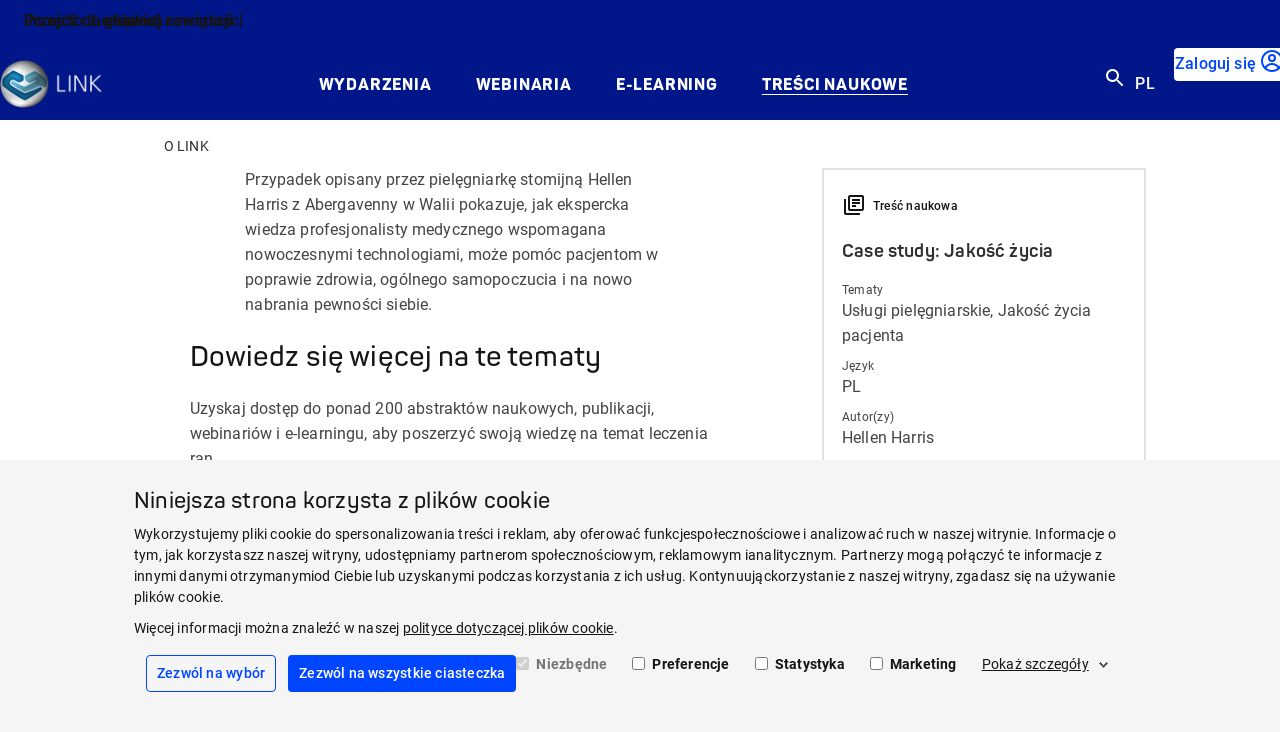

--- FILE ---
content_type: text/html; charset=utf-8
request_url: https://www.linkforwoundhealing.info/pl-pl/scientific-content/l/pl/2023/harris-case-study-jakosc-zycia
body_size: 15496
content:
<!doctype html>
<html lang="pl-PL" dir="ltr" class="no-js">
<head>
<meta name="VIcurrentDateTime" content="639044811808152552" />
<meta name="VirtualFolder" content="/" />
<script type="text/javascript" src="/layouts/system/VisitorIdentification.js"></script>
<meta charset="utf-8">
<meta http-equiv="X-UA-Compatible" content="IE=edge">
<meta name="viewport" content="width=device-width, initial-scale=1">
<meta name="msapplication-TileColor" content="#001689">
<meta name="msapplication-TileImage" content="/assets/oneweb/img/bed7cd162892fd10c65c08027c7be862-link-windows-tile-icon.png">
<link rel="apple-touch-icon" href="/assets/oneweb/img/f3fccace7ce66f1d7be056b60711e048-link-apple-touch-icon.png">
<link rel="shortcut icon" href="/assets/oneweb/img/51d547251d41b1204c8aee0d0135f268-link-favicon.ico">
<link rel="preload" href="/assets/oneweb/fonts/Roboto-Regular.woff2" as="font" type="font/woff2" crossorigin />
<link rel="preload" href="/assets/oneweb/fonts/PantonW05-SemiBold.woff2" as="font" type="font/woff2" crossorigin />
<link rel="stylesheet" href="/assets/oneweb/css/ccd6e13d85682e4a1b8373866bb9adc1-paha-oneweb-link.css" />
<link rel="stylesheet" href="/assets/country/css/7c1c1d3d144b065422ee19e719e9ca61-paha-link.css" />
<script src="/assets/country/js/libs/18212205f0afd4c0507e6e7b6d3904e3-modernizr.min.js"></script>
<script src="/assets/oneweb/js/7bd13923af85d85e3935f393d049f3b3-importmap.js"></script>
<link rel="canonical" href="https://www.linkforwoundhealing.info/pl-pl/scientific-content/2023/harris-case-study-jakosc-zycia" />
<title>Case study: Jakość życia</title>
<meta name="description" content="Przypadek opisany przez pielęgniarkę stomijną Hellen Harris z Abergavenny w Walii" />
<meta property="og:title" content="Case study: Jakość życia" />
<meta property="og:description" content="Przypadek opisany przez pielęgniarkę stomijną Hellen Harris z Abergavenny w Walii" />
<meta property="og:locale" content="pl_PL" />
<meta property="og:image" content="https://www.linkforwoundhealing.info/pl-pl/-/media/cleanup/linkhub/poland/harris.jpg?rev=2d9f1a9957d444aa82b230214d1577c6&amp;sc_lang=pl-pl&amp;hash=EFC37C921431951049AD640103295109" />
<meta property="og:image:width" content="1200" />
<meta property="og:image:height" content="900" />
<meta property="og:url" content="https://www.linkforwoundhealing.info/pl-pl/scientific-content/2023/harris-case-study-jakosc-zycia" />
<meta property="twitter:title" content="Case study: Jakość życia" />
<meta property="twitter:description" content="Przypadek opisany przez pielęgniarkę stomijną Hellen Harris z Abergavenny w Walii" />
<meta property="twitter:image" content="https://www.linkforwoundhealing.info/pl-pl/-/media/cleanup/linkhub/poland/harris.jpg?rev=2d9f1a9957d444aa82b230214d1577c6&amp;sc_lang=pl-pl&amp;hash=EFC37C921431951049AD640103295109" />
<script>
dataLayer = [];
</script>
<script>
window.addEventListener('CookiebotOnAccept', () => {
if (!Cookiebot.consent.preferences && !Cookiebot.consent.statistics && !Cookiebot.consent.marketing)
return;
var scriptTags = document.querySelectorAll('script[type="text/plain"][data-anycookieconsent]:not([data-cookieconsent])');
if (!scriptTags || !scriptTags.length)
return;
scriptTags.forEach(scriptTag => {
var parentNode = scriptTag.parentNode;
if (!parentNode)
return;
var clone = document.createElement('script');
clone.type = 'text/javascript';
clone.innerHTML = scriptTag.innerHTML;
parentNode.replaceChild(clone, scriptTag);
});
});
</script>
<script id="Cookiebot" data-culture="pl" data-policy-page="" src="https://consent.cookiebot.com/uc.js" data-cbid="9a2a85e9-aaaf-42b1-9976-badc1d83807b" type="text/javascript" async></script>
<script>
dataLayer.push({ 'requestURI': '/pl-pl/scientific-content/l/pl/2023/harris-case-study-jakosc-zycia' });
dataLayer.push({ 'statusCode': '200 OK' });
dataLayer.push({ 'pageId': '2b9b1b22-9562-46dd-a8cc-46fd10e4ceba' });
dataLayer.push({ 'content_group_0': 'Scientific Content', 'content_group_1': 'local content', 'content_group_2': '2023', 'content_group_3': 'Harris-case-study-jakosc-zycia' });
dataLayer.push({ 'pageType': 'ScientificLearningPage' });
</script>
<script>(function(w,d,s,l,i){w[l]=w[l]||[];w[l].push({'gtm.start':
new Date().getTime(),event:'gtm.js'});var f=d.getElementsByTagName(s)[0],
j=d.createElement(s),dl=l!='dataLayer'?'&l='+l:'';j.async=true;j.src=
'https://www.googletagmanager.com/gtm.js?id='+i+dl;f.parentNode.insertBefore(j,f);
})(window,document,'script','dataLayer','GTM-T62F7RT');</script>
</head>
<body class="default-page pow-type-library-scientific-content theme-link">
<div class="pow-iconset">
<svg><defs/><symbol id="pow-icon-account-filled" viewBox="0 0 24 24"><path fill-rule="evenodd" d="M12 5a4 4 0 1 0 0 8 4 4 0 0 0 0-8Z"/><path fill-rule="evenodd" d="M23 12c0 6.08-4.92 11-11 11S1 18.08 1 12C1 5.925 5.92 1 12.001 1 18.076 1 23 5.925 23 12Zm-2 0a8.962 8.962 0 0 1-1.956 5.602C17.616 15.414 14.956 14 12.002 14c-2.952 0-5.614 1.415-7.044 3.604A9 9 0 1 1 21 12Z"/></symbol><symbol id="pow-icon-account" viewBox="0 0 24 24"><path fill-rule="evenodd" d="M12 5a4 4 0 1 0 0 8 4 4 0 0 0 0-8Zm-2 4a2 2 0 1 1 4 0 2 2 0 0 1-4 0Z"/><path fill-rule="evenodd" d="M23 12c0 6.08-4.92 11-11 11S1 18.08 1 12C1 5.925 5.92 1 12.001 1 18.076 1 23 5.925 23 12Zm-2 0a8.962 8.962 0 0 1-1.956 5.602C17.616 15.414 14.956 14 12.002 14c-2.952 0-5.614 1.415-7.044 3.604A9 9 0 1 1 21 12Zm-8.999 4c2.539 0 4.628 1.296 5.582 3.06A8.962 8.962 0 0 1 12 21a8.962 8.962 0 0 1-5.581-1.94C7.373 17.298 9.464 16 12 16Z"/></symbol><symbol id="pow-icon-add-shopping-cart" viewBox="0 0 24 24"><path d="M11 9H13V6H16V4H13V1H11V4H8V6H11V9ZM7 18C5.9 18 5.01 18.9 5.01 20C5.01 21.1 5.9 22 7 22C8.1 22 9 21.1 9 20C9 18.9 8.1 18 7 18ZM17 18C15.9 18 15.01 18.9 15.01 20C15.01 21.1 15.9 22 17 22C18.1 22 19 21.1 19 20C19 18.9 18.1 18 17 18ZM8.1 13H15.55C16.3 13 16.96 12.59 17.3 11.97L21.16 4.96L19.42 4L15.55 11H8.53L4.27 2H1V4H3L6.6 11.59L5.25 14.03C4.52 15.37 5.48 17 7 17H19V15H7L8.1 13Z"/></symbol><symbol id="pow-icon-arrow" viewBox="0 0 24 24"><polygon points="20,11.8 12,3.8 10.6,5.2 16.2,10.8 4,10.8 4,12.8 16.2,12.8 10.6,18.5 12,20.1 20,11.8"/></symbol><symbol id="pow-icon-article" viewBox="0 0 16 16"><path d="M2.67 4H1.33v9.33c0 .74.6 1.34 1.34 1.34H12v-1.34H2.67V4Zm10.66-2.67h-8C4.6 1.33 4 1.93 4 2.67v8C4 11.4 4.6 12 5.33 12h8c.74 0 1.34-.6 1.34-1.33v-8c0-.74-.6-1.34-1.34-1.34Zm0 9.34h-8v-8h8v8ZM6.67 6H12v1.33H6.67V6Zm0 2h2.66v1.33H6.67V8Zm0-4H12v1.33H6.67V4Z"/></symbol><symbol id="pow-icon-caption-overlay" viewBox="0 0 24 24">
<path fill-rule="evenodd" clip-rule="evenodd" d="M12 20C16.4183 20 20 16.4183 20 12C20 7.58172 16.4183 4 12 4C7.58172 4 4 7.58172 4 12C4 16.4183 7.58172 20 12 20ZM12 22C17.5228 22 22 17.5228 22 12C22 6.47715 17.5228 2 12 2C6.47715 2 2 6.47715 2 12C2 17.5228 6.47715 22 12 22ZM13 11V17H11V11H13ZM12 9C12.5523 9 13 8.55228 13 8C13 7.44772 12.5523 7 12 7C11.4477 7 11 7.44772 11 8C11 8.55228 11.4477 9 12 9Z"/>
</symbol><symbol id="pow-icon-caret" viewBox="0 0 24 24"><path d="M16.59 8.59L12 13.17 7.41 8.59 6 10l6 6 6-6-1.41-1.41z"/></symbol><symbol id="pow-icon-cart" viewBox="0 0 24 24"><path d="M16 13a2 2 0 0 0 1.8-1l3.6-6.5a1 1 0 0 0-.9-1.5H5.7l-1-2H1.6v2h2l3.6 7.6L5.8 14a2 2 0 0 0 1.7 3h12v-2h-12l1.1-2h7.5ZM6.8 6h12.1L16 11H9L6.7 6Zm.8 12a2 2 0 1 0 0 4 2 2 0 0 0 0-4Zm10 0a2 2 0 1 0 0 4 2 2 0 0 0 0-4Z"/></symbol><symbol id="pow-icon-check-all" viewBox="0 0 24 24"><path d="M18 7l-1.41-1.41-6.34 6.34 1.41 1.41L18 7zm4.24-1.41L11.66 16.17 7.48 12l-1.41 1.41L11.66 19l12-12-1.42-1.41zM.41 13.41L6 19l1.41-1.41L1.83 12 .41 13.41z"/></symbol><symbol id="pow-icon-check" viewBox="0 0 24 24"><path d="M9 16.17L4.83 12l-1.42 1.41L9 19 21 7l-1.41-1.41L9 16.17z"/></symbol><symbol id="pow-icon-chevron-left" viewBox="0 0 24 24"><path d="M15.41 16.59L10.83 12L15.41 7.41L14 6L8 12L14 18L15.41 16.59Z"/></symbol><symbol id="pow-icon-chevron-right" viewBox="0 0 24 24"><path d="M8.58984 16.59L13.1698 12L8.58984 7.41L9.99984 6L15.9998 12L9.99984 18L8.58984 16.59Z"/></symbol><symbol id="pow-icon-close" viewBox="0 0 24 24"><path d="M12 10.6L6.6 5.2 5.2 6.6l5.4 5.4-5.4 5.4 1.4 1.4 5.4-5.4 5.4 5.4 1.4-1.4-5.4-5.4 5.4-5.4-1.4-1.4-5.4 5.4z"/></symbol><symbol id="pow-icon-delivery" viewBox="0 0 26 24"><path d="M3.60777 8.07532L0.889189 6.54107C0.0547727 6.08348 0.0278562 4.92607 0.862273 4.44157L7.45686 0.807817C7.80677 0.6194 8.23744 0.6194 8.58736 0.807817L12.7594 3.06882L16.6893 0.915484C17.0661 0.727067 17.4699 0.727067 17.8198 0.915484L24.6566 4.62998C25.491 5.06065 25.491 6.24498 24.6566 6.70257L22.0995 8.10223L24.6028 9.47498C25.4372 9.90565 25.4372 11.09 24.6297 11.5476L21.6419 13.1895V18.4921C21.6419 18.9227 21.3997 19.3265 20.9959 19.5418L13.2439 23.4178C12.9209 23.5793 12.5441 23.5793 12.1942 23.4178L4.57677 19.6495C4.17302 19.4342 3.93077 19.0304 3.93077 18.5728V13.2702L0.916106 11.6283C0.108606 11.1707 0.0816893 10.0133 0.916106 9.55573L3.60777 8.07532ZM1.61594 5.49132L4.92669 7.34857L11.4136 3.79557L8.02211 1.96523L1.61594 5.49132ZM17.2545 2.04598L14.1053 3.79557L20.7537 7.37548L23.9029 5.65282L17.2545 2.04598ZM12.7594 4.52232L6.24561 8.10223L12.7325 11.7629L19.4079 8.10223L12.7594 4.52232ZM4.92669 8.80207L1.66977 10.5786L8.26436 14.1854L11.4136 12.4627L4.92669 8.80207ZM14.0514 12.4897L17.1199 14.2123L23.8491 10.5247L20.7537 8.82898L14.0514 12.4897ZM12.0865 21.9374V13.5663L8.82961 15.3428C8.47969 15.5312 8.04902 15.5312 7.69911 15.3428L5.19586 13.9701V18.519L12.0865 21.9374ZM16.5278 15.3697L13.3785 13.5663V21.9374L20.3769 18.4113V13.8893L17.6852 15.3697C17.3084 15.5582 16.8777 15.5582 16.5278 15.3697Z"/></symbol><symbol id="pow-icon-deselect-all" viewBox="0 0 24 24"><path d="M4 8H8V4H4V8ZM10 20H14V16H10V20ZM4 20H8V16H4V20ZM4 14H8V10H4V14ZM10 14H14V10H10V14ZM16 4V8H20V4H16ZM10 8H14V4H10V8ZM16 14H20V10H16V14ZM16 20H20V16H16V20Z"/></symbol><symbol id="pow-icon-download-full" viewBox="0 0 32 17"><g fill="none" stroke="currentColor" stroke-width="1.5"><path d="M0 15.9h32M15.3.8v10"/><path stroke-linecap="square" d="M21 5.4 15.3 11 9.7 5.4"/></g></symbol><symbol id="pow-icon-download" viewBox="0 0 16 16"><g fill="none" stroke="currentColor" stroke-width="1.5"><path d="M0 15.2h16M8 .5v9.7"/><path stroke-linecap="square" d="M13.6 4.8 8 10.4 2.3 4.7"/></g></symbol><symbol id="pow-icon-expand-more" viewBox="0 0 24 24"><path d="M16.59 8.6001L12 13.1739L7.41 8.6001L6 10.0082L12 16.0001L18 10.0082L16.59 8.6001Z"/></symbol><symbol id="pow-icon-external-full" viewBox="0 0 32 17"><g fill="none" stroke="currentColor" stroke-width="1.5"><path d="m24 8.64 7.07-7.07"/><path stroke-linecap="square" d="M23.25 1.4h8v8"/><path d="M0 1.4h19M1 15.9h31M31.25 16.64v-3M.75 16.64v-16"/></g></symbol><symbol id="pow-icon-external" viewBox="0 0 16 17"><g fill="none" stroke="currentColor" stroke-width="1.5"><path d="m8 8.64 7.07-7.07"/><path stroke-linecap="square" d="M7.25 1.4h8v8"/><path d="M0 1.4h3M1 15.9h15M15.25 16.64v-3M.75 16.64v-16"/></g></symbol><symbol id="pow-icon-eye-hide" viewBox="0 0 24 24"><path d="M12 6.0002C15.79 6.0002 19.17 8.1302 20.82 11.5002C20.23 12.7202 19.4 13.7702 18.41 14.6202L19.82 16.0302C21.21 14.8002 22.31 13.2602 23 11.5002C21.27 7.1102 17 4.0002 12 4.0002C10.73 4.0002 9.51 4.2002 8.36 4.5702L10.01 6.2202C10.66 6.0902 11.32 6.0002 12 6.0002ZM10.93 7.14019L13 9.2102C13.57 9.4602 14.03 9.9202 14.28 10.4902L16.35 12.5602C16.43 12.2202 16.49 11.8602 16.49 11.4902C16.5 9.0102 14.48 7.0002 12 7.0002C11.63 7.0002 11.28 7.05019 10.93 7.14019ZM2.01 3.8702L4.69 6.5502C3.06 7.8302 1.77 9.5302 1 11.5002C2.73 15.8902 7 19.0002 12 19.0002C13.52 19.0002 14.98 18.7102 16.32 18.1802L19.74 21.6002L21.15 20.1902L3.42 2.4502L2.01 3.8702ZM9.51 11.3702L12.12 13.9802C12.08 13.9902 12.04 14.0002 12 14.0002C10.62 14.0002 9.5 12.8802 9.5 11.5002C9.5 11.4502 9.51 11.4202 9.51 11.3702ZM6.11 7.97019L7.86 9.7202C7.63 10.2702 7.5 10.8702 7.5 11.5002C7.5 13.9802 9.52 16.0002 12 16.0002C12.63 16.0002 13.23 15.8702 13.77 15.6402L14.75 16.6202C13.87 16.8602 12.95 17.0002 12 17.0002C8.21 17.0002 4.83 14.8702 3.18 11.5002C3.88 10.0702 4.9 8.89019 6.11 7.97019Z"/></symbol><symbol id="pow-icon-eye-show" viewBox="0 0 24 24"><path d="M12 6C15.79 6 19.17 8.13 20.82 11.5C19.17 14.87 15.79 17 12 17C8.21 17 4.83 14.87 3.18 11.5C4.83 8.13 8.21 6 12 6ZM12 4C7 4 2.73 7.11 1 11.5C2.73 15.89 7 19 12 19C17 19 21.27 15.89 23 11.5C21.27 7.11 17 4 12 4ZM12 9C13.38 9 14.5 10.12 14.5 11.5C14.5 12.88 13.38 14 12 14C10.62 14 9.5 12.88 9.5 11.5C9.5 10.12 10.62 9 12 9ZM12 7C9.52 7 7.5 9.02 7.5 11.5C7.5 13.98 9.52 16 12 16C14.48 16 16.5 13.98 16.5 11.5C16.5 9.02 14.48 7 12 7Z"/></symbol><symbol id="pow-icon-favorite-filled" viewBox="0 0 24 24"><path d="M12 21.35l-1.45-1.32C5.4 15.36 2 12.28 2 8.5 2 5.42 4.42 3 7.5 3c1.74 0 3.41.81 4.5 2.09C13.09 3.81 14.76 3 16.5 3 19.58 3 22 5.42 22 8.5c0 3.78-3.4 6.86-8.55 11.54L12 21.35z"/></symbol><symbol id="pow-icon-favorite" viewBox="0 0 24 24"><path d="M16.5 3C14.76 3 13.09 3.81 12 5.09C10.91 3.81 9.24 3 7.5 3C4.42 3 2 5.42 2 8.5C2 12.28 5.4 15.36 10.55 20.04L12 21.35L13.45 20.03C18.6 15.36 22 12.28 22 8.5C22 5.42 19.58 3 16.5 3ZM12.1 18.55L12 18.65L11.9 18.55C7.14 14.24 4 11.39 4 8.5C4 6.5 5.5 5 7.5 5C9.04 5 10.54 5.99 11.07 7.36H12.94C13.46 5.99 14.96 5 16.5 5C18.5 5 20 6.5 20 8.5C20 11.39 16.86 14.24 12.1 18.55Z"/></symbol><symbol id="pow-icon-fax" viewBox="0 0 24 24"><path d="M19,9h-1V4H8v5H7.22C6.67,8.39,5.89,8,5,8c-1.66,0-3,1.34-3,3v7c0,1.66,1.34,3,3,3c0.89,0,1.67-0.39,2.22-1H22v-8 C22,10.34,20.66,9,19,9z M6,18c0,0.55-0.45,1-1,1s-1-0.45-1-1v-7c0-0.55,0.45-1,1-1s1,0.45,1,1V18z M10,6h6v3h-6V6z M20,18H8v-7 h11c0.55,0,1,0.45,1,1V18z"/><circle cx="15" cy="13" r="1"/><circle cx="18" cy="13" r="1"/><circle cx="15" cy="16" r="1"/><circle cx="18" cy="16" r="1"/><rect height="5" width="4" x="9" y="12"/></symbol><symbol id="pow-icon-female" viewBox="0 0 24 24"><path d="M13.94,8.31C13.62,7.52,12.85,7,12,7s-1.62,0.52-1.94,1.31L7,16h3.5v6h3v-6H17L13.94,8.31z"/><circle cx="12" cy="4" r="2"/></symbol><symbol id="pow-icon-folder" viewBox="0 0 24 24"><path d="M20 6h-8l-2-2H4a2 2 0 0 0-2 2v12c0 1.1.9 2 2 2h16a2 2 0 0 0 2-2V8a2 2 0 0 0-2-2Zm0 12H4V8h16v10Z"/></symbol><symbol id="pow-icon-globe" viewBox="0 0 24 24"><path fill-rule="evenodd" d="M13.39 21.9c5.47-.77 9.28-5.82 8.51-11.29-.77-5.47-5.82-9.28-11.29-8.51-5.47.77-9.28 5.82-8.51 11.29.77 5.47 5.82 9.28 11.29 8.51Zm-.25-1.81c.17-.02.41-.14.69-.53.27-.39.54-.99.73-1.78.35-1.38.45-3.22.25-5.27l-5.36.75c.36 2.03.98 3.76 1.69 5 .41.71.82 1.21 1.19 1.51.37.3.64.35.82.32Zm7.04-8.32c.08 3.01-1.5 5.83-4.12 7.32l.26-.87c.4-1.64.51-3.72.28-5.95l3.57-.5Zm-.26-1.8a8.16 8.16 0 0 0-5.98-5.9c.18.24.34.5.49.77a18.14 18.14 0 0 1 1.92 5.63l3.57-.5Zm-9.87 9.97a8.18 8.18 0 0 1-5.97-5.9l3.57-.51c.39 2.21 1.07 4.18 1.91 5.64.16.27.33.54.49.77Zm-6.23-7.71 3.57-.5c-.23-2.23-.12-4.31.28-5.95.08-.3.16-.59.26-.87a8.183 8.183 0 0 0-4.12 7.32Zm7.04-8.32c-.17.02-.42.14-.69.53s-.54.99-.73 1.78c-.35 1.38-.45 3.22-.25 5.27l5.36-.75a16.42 16.42 0 0 0-1.69-5c-.3-.57-.71-1.08-1.19-1.51-.37-.3-.64-.35-.82-.32Z"/></symbol><symbol id="pow-icon-grid" viewBox="0 0 24 24"><path d="M3 11V3H11V11H3ZM3 21V13H11V21H3ZM13 11V3H21V11H13ZM13 21V13H21V21H13ZM5 9H9V5H5V9ZM15 9H19V5H15V9ZM15 19H19V15H15V19ZM5 19H9V15H5V19Z"/></symbol><symbol id="pow-icon-info" viewBox="0 0 24 24"><path d="M11 7h2v2h-2zm0 4h2v6h-2zm1-9C6.48 2 2 6.48 2 12s4.48 10 10 10 10-4.48 10-10S17.52 2 12 2zm0 18c-4.41 0-8-3.59-8-8s3.59-8 8-8 8 3.59 8 8-3.59 8-8 8z"/></symbol><symbol id="pow-icon-insert-drive-file" viewBox="0 0 24 24"><path d="M14 2H6C4.9 2 4.01 2.9 4.01 4L4 20C4 21.1 4.89 22 5.99 22H18C19.1 22 20 21.1 20 20V8L14 2ZM6 20V4H13V9H18V20H6Z"/></symbol><symbol id="pow-icon-internal-full" viewBox="0 0 33 17"><g fill="none" stroke="currentColor" stroke-width="1.5"><path d="M0 8.6h30"/><path stroke-linecap="square" d="m26 3.6 5 5-5 5"/></g></symbol><symbol id="pow-icon-internal" viewBox="0 0 17 17"><g fill="none" stroke="currentColor" stroke-width="1.5"><path d="M0 8.6h14"/><path stroke-linecap="square" d="m10 3.6 5 5-5 5"/></g></symbol><symbol id="pow-icon-list" viewBox="0 0 24 24"><path d="M3 19V17H21V19H3ZM3 15V13H21V15H3ZM3 11V9H21V11H3ZM3 7V5H21V7H3Z"/></symbol><symbol id="pow-icon-location" viewBox="0 0 24 24"><path d="M12 12c-1.1 0-2-.9-2-2s.9-2 2-2 2 .9 2 2-.9 2-2 2zm6-1.8C18 6.57 15.35 4 12 4s-6 2.57-6 6.2c0 2.34 1.95 5.44 6 9.14 4.05-3.7 6-6.8 6-9.14zM12 2c4.2 0 8 3.22 8 8.2 0 3.32-2.67 7.25-8 11.8-5.33-4.55-8-8.48-8-11.8C4 5.22 7.8 2 12 2z"/></symbol><symbol id="pow-icon-logout" viewBox="0 0 24 24"><path d="M5 21c-.55 0-1.02-.2-1.41-.59-.4-.39-.59-.86-.59-1.41V5c0-.55.2-1.02.59-1.41C3.98 3.19 4.45 3 5 3h7v2H5v14h7v2H5Zm11-4-1.38-1.45L17.18 13H9v-2h8.18l-2.55-2.55L16 7l5 5-5 5Z"/></symbol><symbol id="pow-icon-mail" viewBox="0 0 24 24"><path d="M4 20a2 2 0 0 1-1.4-.6A2 2 0 0 1 2 18V6c0-.5.2-1 .6-1.4A2 2 0 0 1 4 4h16c.6 0 1 .2 1.4.6.4.4.6.9.6 1.4v12c0 .6-.2 1-.6 1.4a2 2 0 0 1-1.4.6H4Zm8-7L4 8v10h16V8l-8 5Zm0-2 8-5H4l8 5ZM4 8V6v12V8Z"/></symbol><symbol id="pow-icon-male" viewBox="0 0 24 24"><path d="M14,7h-4C8.9,7,8,7.9,8,9v6h2v7h4v-7h2V9C16,7.9,15.1,7,14,7z"/><circle cx="12" cy="4" r="2"/></symbol><symbol id="pow-icon-menu" viewBox="0 0 24 24"><path d="M3 18h18v-2H3v2zm0-5h18v-2H3v2zm0-7v2h18V6H3z"/></symbol><symbol id="pow-icon-minus" viewBox="0 0 24 24"><path d="M19 13H5V11H19V13Z"/></symbol><symbol id="pow-icon-mouse" viewBox="0 0 24 24"><path d="M18.4,12.8h-3.2c-0.4,0-0.8-0.3-0.8-0.8s0.3-0.8,0.8-0.8h3.2c0.4,0,0.8,0.3,0.8,0.8S18.8,12.8,18.4,12.8z"/><path d="M16,5.5c3.6,0,6.5,2.9,6.5,6.5s-2.9,6.5-6.5,6.5H8c-3.6,0-6.5-2.9-6.5-6.5S4.4,5.5,8,5.5H16 M16,4H8c-4.4,0-8,3.6-8,8l0,0 c0,4.4,3.6,8,8,8h8c4.4,0,8-3.6,8-8l0,0C24,7.6,20.4,4,16,4L16,4z"/></symbol><symbol id="pow-icon-navigation-back" viewBox="0 0 24 24"><path d="M13.0002 4L14.4 5.41L7.8101 12L14.4 18.59L13.0002 20L5 12L13.0002 4Z"/></symbol><symbol id="pow-icon-pause" viewBox="0 0 24 24">
<path d="M6 19H10V5H6V19ZM14 5V19H18V5H14Z"/>
</symbol><symbol id="pow-icon-pdf" viewBox="0 0 24 24"><path d="M20 2H8c-1.1 0-2 .9-2 2v12c0 1.1.9 2 2 2h12c1.1 0 2-.9 2-2V4c0-1.1-.9-2-2-2zm0 14H8V4h12v12zM4 6H2v14c0 1.1.9 2 2 2h14v-2H4V6zm12 6V9c0-.55-.45-1-1-1h-2v5h2c.55 0 1-.45 1-1zm-2-3h1v3h-1V9zm4 2h1v-1h-1V9h1V8h-2v5h1zm-8 0h1c.55 0 1-.45 1-1V9c0-.55-.45-1-1-1H9v5h1v-2zm0-2h1v1h-1V9z"/></symbol><symbol id="pow-icon-phone-mobile" viewBox="0 0 24 24"><path d="M15.5 1H7.5C6.12 1 5 2.12 5 3.5V20.5C5 21.88 6.12 23 7.5 23H15.5C16.88 23 18 21.88 18 20.5V3.5C18 2.12 16.88 1 15.5 1ZM11.5 22C10.67 22 10 21.33 10 20.5C10 19.67 10.67 19 11.5 19C12.33 19 13 19.67 13 20.5C13 21.33 12.33 22 11.5 22ZM16 18H7V4H16V18Z"/></symbol><symbol id="pow-icon-phone" viewBox="0 0 24 24"><path d="M6.54 5c.06.89.21 1.76.45 2.59l-1.2 1.2c-.41-1.2-.67-2.47-.76-3.79h1.51m9.86 12.02c.85.24 1.72.39 2.6.45v1.49c-1.32-.09-2.59-.35-3.8-.75l1.2-1.19M7.5 3H4c-.55 0-1 .45-1 1 0 9.39 7.61 17 17 17 .55 0 1-.45 1-1v-3.49c0-.55-.45-1-1-1-1.24 0-2.45-.2-3.57-.57-.1-.04-.21-.05-.31-.05-.26 0-.51.1-.71.29l-2.2 2.2c-2.83-1.45-5.15-3.76-6.59-6.59l2.2-2.2c.28-.28.36-.67.25-1.02C8.7 6.45 8.5 5.25 8.5 4c0-.55-.45-1-1-1z"/></symbol><symbol id="pow-icon-play" viewBox="0 0 24 24">
<path d="M8 5V19L19 12L8 5Z"/>
</symbol><symbol id="pow-icon-plus" viewBox="0 0 24 24"><path d="M19 13h-6v6h-2v-6H5v-2h6V5h2v6h6v2z"/></symbol><symbol id="pow-icon-question" viewBox="0 0 24 24"><path d="M11 18h2v-2h-2v2zm1-16C6.48 2 2 6.48 2 12s4.48 10 10 10 10-4.48 10-10S17.52 2 12 2zm0 18c-4.41 0-8-3.59-8-8s3.59-8 8-8 8 3.59 8 8-3.59 8-8 8zm0-14c-2.21 0-4 1.79-4 4h2c0-1.1.9-2 2-2s2 .9 2 2c0 2-3 1.75-3 5h2c0-2.25 3-2.5 3-5 0-2.21-1.79-4-4-4z"/></symbol><symbol id="pow-icon-ref" viewBox="0 0 24 24"><path d="M7.57 8.55h-2.1v6.5h1.39V12.7h.57l.96 2.35h1.46v-.12l-1.11-2.6c.36-.2.63-.52.77-.9.1-.24.15-.54.15-.9 0-.42-.09-.79-.25-1.08a1.61 1.61 0 0 0-.72-.67 2.53 2.53 0 0 0-1.12-.23Zm-.03 3.04h-.73V9.67h.77c.15 0 .3.04.42.12.11.07.2.19.24.33.06.15.08.32.08.52s-.03.36-.09.5a.75.75 0 0 1-.25.33.75.75 0 0 1-.44.12Zm9.72-.32V9.72h2.24V8.55h-3.64v6.5h1.39v-2.61h2v-1.17h-2 .01Zm-2.54 3.78v-1.16h-2.38v-1.61h2v-1.14h-2V9.72h2.37V8.55h-3.76v6.5h3.77Z"/><path d="M.59 20.41c.39.4.86.59 1.41.59h20c.55 0 1.02-.2 1.41-.59.4-.39.59-.86.59-1.41V5c0-.55-.2-1.02-.59-1.41-.39-.4-.86-.59-1.41-.59H2c-.55 0-1.02.2-1.41.59C.19 3.98 0 4.45 0 5v14c0 .55.2 1.02.59 1.41ZM22 19H2V5h20v14Z"/></symbol><symbol id="pow-icon-reset" viewBox="0 0 24 24"><path d="M6.4,6.3C7.8,4.9,9.8,4,12,4c4.4,0,8,3.6,8,8s-3.6,8-8,8c-3.7,0-6.8-2.5-7.7-6h2.1c0.8,2.3,3,4,5.6,4c3.3,0,6-2.7,6-6
s-2.7-6-6-6c-1.7,0-3.1,0.7-4.2,1.8L11,11H4V4L6.4,6.3z"/></symbol><symbol id="pow-icon-search" viewBox="0 0 24 24"><path d="M15.5 14h-.79l-.28-.27C15.41 12.59 16 11.11 16 9.5 16 5.91 13.09 3 9.5 3S3 5.91 3 9.5 5.91 16 9.5 16c1.61 0 3.09-.59 4.23-1.57l.27.28v.79l5 4.99L20.49 19l-4.99-5zm-6 0C7.01 14 5 11.99 5 9.5S7.01 5 9.5 5 14 7.01 14 9.5 11.99 14 9.5 14z"/></symbol><symbol id="pow-icon-share" viewBox="0 0 24 24"><path d="M18 16.08c-.76 0-1.44.3-1.96.77L8.91 12.7c.05-.23.09-.46.09-.7 0-.24-.04-.47-.09-.7l7.05-4.11A2.99 2.99 0 0 0 21 5a3 3 0 1 0-5.91.7L8.04 9.81A2.99 2.99 0 0 0 3 12a3 3 0 0 0 5.04 2.19l7.12 4.16A2.92 2.92 0 1 0 18 16.08ZM18 4a1 1 0 0 1 1 1 1 1 0 0 1-1 1 1 1 0 0 1-1-1 1 1 0 0 1 1-1ZM6 13a1 1 0 0 1-1-1 1 1 0 0 1 1-1 1 1 0 0 1 1 1 1 1 0 0 1-1 1Zm12 7.02a1 1 0 0 1-1-1 1 1 0 0 1 1-1 1 1 0 0 1 1 1 1 1 0 0 1-1 1Z"/></symbol><symbol id="pow-icon-shipping" viewBox="0 0 24 24"><path d="M20 8h-3V4H3c-1.1 0-2 .9-2 2v11h2c0 1.66 1.34 3 3 3s3-1.34 3-3h6c0 1.66 1.34 3 3 3s3-1.34 3-3h2v-5l-3-4zm-.5 1.5l1.96 2.5H17V9.5h2.5zM6 18c-.55 0-1-.45-1-1s.45-1 1-1 1 .45 1 1-.45 1-1 1zm2.22-3c-.55-.61-1.33-1-2.22-1s-1.67.39-2.22 1H3V6h12v9H8.22zM18 18c-.55 0-1-.45-1-1s.45-1 1-1 1 .45 1 1-.45 1-1 1z"/></symbol><symbol id="pow-icon-sync" viewBox="0 0 24 24"><path d="M12 6v3l4-4-4-4v3a8 8 0 0 0-6.76 12.26L6.7 14.8A6 6 0 0 1 12 6zm6.76 1.74L17.3 9.2A6 6 0 0 1 12 18v-3l-4 4 4 4v-3a8 8 0 0 0 6.76-12.26z"/></symbol><symbol id="pow-icon-zoom" viewBox="0 0 24 24"><path d="M15.5 14h-.79l-.28-.27C15.41 12.59 16 11.11 16 9.5 16 5.91 13.09 3 9.5 3S3 5.91 3 9.5 5.91 16 9.5 16c1.61 0 3.09-.59 4.23-1.57l.27.28v.79l5 4.99L20.49 19l-4.99-5zm-6 0C7.01 14 5 11.99 5 9.5S7.01 5 9.5 5 14 7.01 14 9.5 11.99 14 9.5 14zm.5-7H9v2H7v1h2v2h1v-2h2V9h-2z"/></symbol></svg>
<svg><defs/><symbol id="pow-icon-event-small" viewBox="0 0 16 16"><path d="M12.67 2.67H12V1.33h-1.33v1.34H5.33V1.33H4v1.34h-.67c-.74 0-1.32.6-1.32 1.33L2 13.33c0 .74.6 1.34 1.33 1.34h9.34c.73 0 1.33-.6 1.33-1.34V4c0-.73-.6-1.33-1.33-1.33Zm0 10.66H3.33V6.67h9.34v6.66Zm0-8H3.33V4h9.34v1.33ZM8 8.67h3.33V12H8V8.67Z"/></symbol><symbol id="pow-icon-event" viewBox="0 0 64 64"><path d="M46.67 13.81h-4.92V9.65c0-.5-.2-.65-.66-.65h-1.1a.66.66 0 0 0-.66.65v4.16H24.68V9.65c0-.5-.2-.65-.66-.65h-1.1a.66.66 0 0 0-.66.65v4.16h-4.92A8.32 8.32 0 0 0 9 22.12v23.62A8.3 8.3 0 0 0 17.34 54H46.7C51.3 54 55 50.3 55 45.74V22.12c0-4.6-3.76-8.3-8.34-8.3h.01Zm5.92 31.93c0 3.25-2.66 5.9-5.92 5.9H17.35a5.93 5.93 0 0 1-5.92-5.9V28.89H52.6v16.85Zm0-19.13H11.43v-4.48c0-3.25 2.66-5.9 5.92-5.9h4.92v2.6c0 .44.15.65.66.65h1.1c.36 0 .66-.3.66-.66v-2.6h14.65v2.6c0 .45.15.66.65.66h1.1c.37 0 .67-.3.67-.66v-2.6h4.92a5.93 5.93 0 0 1 5.92 5.9v4.49Z"/></symbol><symbol id="pow-icon-library-scientific-content-small" viewBox="0 0 16 16"><path d="M2.67 4H1.33v9.33c0 .74.6 1.34 1.34 1.34H12v-1.34H2.67V4Zm10.66-2.67h-8C4.6 1.33 4 1.93 4 2.67v8C4 11.4 4.6 12 5.33 12h8c.74 0 1.34-.6 1.34-1.33v-8c0-.74-.6-1.34-1.34-1.34Zm0 9.34h-8v-8h8v8ZM6.67 6H12v1.33H6.67V6Zm0 2h2.66v1.33H6.67V8Zm0-4H12v1.33H6.67V4Z"/></symbol><symbol id="pow-icon-library-scientific-content" viewBox="0 0 64 64"><path d="M38.5 12h14.35A2.21 2.21 0 0 1 55 14.17v33.95c0 1.16-1 2.17-2.15 2.17H38.6c-2.5 0-4.25 1.4-5.15 3.73-.5 1.3-2.4 1.3-2.95 0-.9-2.32-2.65-3.73-5.15-3.73h-14.2A2.18 2.18 0 0 1 9 48.12V14.17C9 13 9.95 12 11.15 12h14.3c2.54 0 5.1 1.31 6.55 3.43A7.99 7.99 0 0 1 38.5 12Zm-7.7 38.09V19.37c0-2.88-2.59-4.95-5.34-4.95h-14.1v33.45h14c2.1 0 4 .76 5.45 2.22Zm2.4-30.72v30.72a7.49 7.49 0 0 1 5.4-2.22h14V14.42H38.5c-2.7 0-5.3 2.07-5.3 4.95Z"/></symbol><symbol id="pow-icon-online-learning-small" viewBox="0 0 16 16"><path d="M8 2 .67 6l2.66 1.45v4L8 14l4.67-2.55v-4L14 6.73v4.6h1.33V6L8 2Zm4.55 4L8 8.48 3.45 6 8 3.52 12.55 6Zm-1.22 4.66L8 12.48l-3.33-1.82V8.18L8 10l3.33-1.82v2.48Z"/></symbol><symbol id="pow-icon-online-learning" viewBox="0 0 64 64"><path d="M30.52 54.99c-.43 0-.9-.07-1.4-.22-.5-.14-1-.35-1.5-.63l-14.86-8.3a5.92 5.92 0 0 1-2.9-5.13V29.13l-6.12-3.3C3.31 25.6 2 24.9 2 23.36c0-1.63 1.3-2.25 1.74-2.46L27.62 9.75c.5-.21.98-.39 1.44-.53a4.74 4.74 0 0 1 2.9 0c.46.14.91.32 1.33.53l27.2 12.76c.44.29.8.66 1.08 1.13.28.46.43.94.43 1.44v22.2c0 .36-.1.65-.32.86-.22.22-.5.32-.86.32-.35 0-.64-.1-.86-.32-.21-.21-.32-.5-.32-.85V24.75l-8.48 4.39v11.58a5.63 5.63 0 0 1-3 5.13l-14.87 8.3a5.34 5.34 0 0 1-2.8.85l.03-.01Zm-1.29-17.36c.43.29.86.43 1.29.43.43 0 .9-.14 1.4-.43l25.05-14.27-25.05-11.58c-.5-.28-.97-.43-1.4-.43-.43 0-.86.15-1.29.43L4.07 23.36l25.16 14.27Zm-.1 14.69c.43.28.87.43 1.33.43.46 0 .95-.15 1.45-.43L47.2 43.7c.57-.29.98-.68 1.24-1.18.24-.5.37-1.1.37-1.82V30.63l-15.5 8.92a6.07 6.07 0 0 1-2.79.64 6.35 6.35 0 0 1-2.78-.64l-15.51-9.03v10.2c0 .63.13 1.23.37 1.76.25.52.66.93 1.24 1.23l15.3 8.6h-.02Z"/></symbol><symbol id="pow-icon-webinar-small" viewBox="0 0 16 16"><path d="m6.67 11 4-3-4-3v6ZM8 1.33a6.67 6.67 0 1 0 0 13.34A6.67 6.67 0 0 0 8 1.33Zm0 12a5.34 5.34 0 1 1 .01-10.68A5.34 5.34 0 0 1 8 13.33Z"/></symbol><symbol id="pow-icon-webinar" viewBox="0 0 64 64"><path d="m28.02 22.17 14.45 7.94a2.24 2.24 0 0 1 0 3.77l-14.45 7.94c-1.58.97-3.47-.2-3.47-2.04V24.16a2.27 2.27 0 0 1 3.47-2Zm12.92 9.82L27 24.41v15.16l13.94-7.58Z"/><path d="M9 32C9 19.32 19.32 9 32 9s23 10.32 23 23-10.32 23-23 23S9 44.68 9 32Zm2.32-.01A20.7 20.7 0 0 0 32 52.67a20.7 20.7 0 0 0 20.68-20.68A20.7 20.7 0 0 0 32 11.31 20.7 20.7 0 0 0 11.32 32Z"/></symbol></svg>
<svg><defs/><symbol id="pow-icon-facebook" viewBox="0 0 24 24"><path d="M22 12.06C22 6.5 17.52 2 12 2S2 6.5 2 12.06c0 5.02 3.66 9.19 8.44 9.94v-7.03H7.9v-2.9h2.54V9.83c0-2.52 1.49-3.91 3.77-3.91 1.1 0 2.24.2 2.24.2V8.6H15.2c-1.24 0-1.63.78-1.63 1.57v1.9h2.78l-.45 2.9h-2.33V22A10.04 10.04 0 0 0 22 12.06Z"/></symbol><symbol id="pow-icon-instagram" viewBox="0 0 24 24"><path d="M7.8 2h8.4C19.4 2 22 4.6 22 7.8v8.4a5.8 5.8 0 0 1-5.8 5.8H7.8A5.8 5.8 0 0 1 2 16.2V7.8A5.8 5.8 0 0 1 7.8 2Zm-.2 2A3.6 3.6 0 0 0 4 7.6v8.8A3.6 3.6 0 0 0 7.6 20h8.8a3.6 3.6 0 0 0 3.6-3.6V7.6A3.6 3.6 0 0 0 16.4 4H7.6Zm9.65 1.5a1.25 1.25 0 1 1 0 2.5 1.25 1.25 0 0 1 0-2.5ZM12 7a5 5 0 1 1 0 10 5 5 0 0 1 0-10Zm0 2a3 3 0 1 0 0 6 3 3 0 0 0 0-6Z"/></symbol><symbol id="pow-icon-linkedin" viewBox="0 0 24 24"><path d="M20.46 2H3.47c-.4 0-.76.16-1.07.47-.27.27-.4.58-.4.94v17.18c0 .4.13.74.4 1 .31.28.67.41 1.07.41h17c.44 0 .8-.13 1.06-.4.31-.27.47-.6.47-1V3.4c0-.35-.16-.66-.47-.93A1.47 1.47 0 0 0 20.46 2ZM8.02 18.78H5.01V9.72h3.01v9.06ZM7.75 8.04c-.31.31-.71.47-1.2.47-.5 0-.9-.13-1.2-.4-.32-.32-.47-.7-.47-1.14 0-1.03.55-1.55 1.67-1.55.49 0 .89.16 1.2.47.31.27.47.63.47 1.08 0 .4-.16.76-.47 1.07Zm11.17 10.74h-3v-4.83c0-1.4-.52-2.08-1.55-2.08-.75 0-1.27.35-1.53 1.07-.1.27-.14.51-.14.74v5.03h-3c.04-5.46.04-8.46 0-9h3V11c.58-.98 1.5-1.47 2.74-1.47 1.03 0 1.86.33 2.48 1 .62.67.94 1.68.94 3.02v5.24h.06Z"/></symbol><symbol id="pow-icon-odnoklassniki" viewBox="0 0 24 24"><path d="M12 5.03c1.22 0 2.21.95 2.21 2.13S13.22 9.3 12 9.3a2.18 2.18 0 0 1-2.21-2.14c0-1.18.99-2.13 2.21-2.13Zm0 7.3a5.26 5.26 0 0 0 5.35-5.17C17.35 4.32 14.95 2 12 2a5.26 5.26 0 0 0-5.34 5.16c0 2.85 2.39 5.16 5.34 5.16Zm2.16 4.2c1.1-.24 2.14-.65 3.1-1.24.74-.44.96-1.38.5-2.08a1.6 1.6 0 0 0-2.16-.48 7 7 0 0 1-7.2 0 1.6 1.6 0 0 0-2.16.48c-.46.7-.24 1.64.5 2.08.96.59 2 1 3.1 1.24l-3 2.89a1.48 1.48 0 0 0 0 2.14 1.6 1.6 0 0 0 2.22 0L12 18.72l2.94 2.84c.6.59 1.6.59 2.21 0 .61-.6.61-1.55 0-2.14l-2.99-2.89Z"/></symbol><symbol id="pow-icon-telegram" viewBox="0 0 24 24"><path d="M22.5 12a10 10 0 1 1-20 0 10 10 0 0 1 20 0Zm-9.64-2.62c-.97.4-2.92 1.24-5.83 2.51-.48.2-.73.38-.75.56-.04.3.35.42.87.58l.21.07c.51.17 1.2.36 1.56.37.32 0 .68-.13 1.08-.4 2.73-1.84 4.13-2.77 4.22-2.79.06-.01.15-.03.2.02.07.05.06.15.05.18a28.2 28.2 0 0 1-2.3 2.27l-.45.42-.24.23c-.47.46-.83.8.02 1.36l1.06.72 1.17.78.34.24c.42.3.79.56 1.25.51.27-.02.54-.27.68-1.02.33-1.77.99-5.6 1.14-7.19a1.76 1.76 0 0 0-.02-.4.42.42 0 0 0-.14-.26.66.66 0 0 0-.4-.12c-.37 0-.94.2-3.72 1.36Z"/></symbol><symbol id="pow-icon-tumblr" viewBox="0 0 24 24"><path d="M17.89 17.97c-.5.22-1.12.33-1.86.33-.8.05-1.36-.13-1.71-.53-.3-.4-.45-.85-.45-1.38v-6.27h4.54V7.08h-4.54V2h-3.26c-.1 0-.15.07-.15.2-.4 2.77-1.88 4.55-4.46 5.34v2.58h2.3v6.53c0 1.37.57 2.62 1.71 3.76 1.14 1.1 2.82 1.63 5.05 1.59.8 0 1.59-.13 2.38-.4a4 4 0 0 0 1.56-.8l-1.11-2.83Z"/></symbol><symbol id="pow-icon-vkontakte" viewBox="0 0 24 24"><path d="M22.5 6.38c.15-.5 0-.88-.73-.88h-2.41c-.61 0-.9.32-1.05.68 0 0-1.22 2.97-2.95 4.9-.57.55-.82.73-1.13.73-.15 0-.38-.18-.38-.69V6.38c0-.6-.17-.88-.68-.88H9.4c-.38 0-.61.28-.61.55 0 .58.86.71.95 2.33v3.53c0 .77-.14.91-.44.91-.82 0-2.8-2.98-3.98-6.39-.23-.66-.46-.93-1.08-.93h-2.4c-.7 0-.83.32-.83.68 0 .63.82 3.78 3.8 7.94 1.99 2.84 4.79 4.38 7.34 4.38 1.53 0 1.72-.34 1.72-.93v-2.15c0-.68.14-.82.63-.82.36 0 .97.18 2.4 1.55 1.63 1.62 1.9 2.35 2.81 2.35h2.41c.69 0 1.03-.34.83-1.02-.21-.67-1-1.65-2.03-2.8-.56-.66-1.4-1.37-1.65-1.73-.36-.46-.26-.66 0-1.06 0 0 2.93-4.11 3.24-5.51Z"/></symbol><symbol id="pow-icon-whatsapp" viewBox="0 0 24 24"><path d="M12.54 2a9.82 9.82 0 0 1 7.01 2.91 9.85 9.85 0 0 1 2.9 7.01 9.93 9.93 0 0 1-14.65 8.7L2.55 22l1.4-5.14A9.93 9.93 0 0 1 12.54 2Zm4.19 11.83-1.36-.65c-.23-.08-.39-.12-.56.12-.17.25-.64.81-.78.97-.14.17-.29.19-.54.06a3.96 3.96 0 0 0-.14-.06 6.38 6.38 0 0 1-1.85-1.17 7.57 7.57 0 0 1-1.38-1.72c-.14-.25-.02-.38.11-.51l.25-.29.12-.14c.11-.13.16-.23.23-.37l.02-.04c.08-.17.04-.31-.02-.43l-.76-1.84c-.18-.42-.36-.43-.5-.43h-.54a.9.9 0 0 0-.66.31l-.06.07c-.26.28-.8.88-.8 2a4.8 4.8 0 0 0 1 2.56h.01l.02.04c.24.35 1.84 2.68 4.21 3.7.59.26 1.05.41 1.41.52.59.19 1.13.16 1.56.1.48-.07 1.47-.6 1.67-1.18.21-.58.21-1.07.14-1.18-.06-.09-.16-.14-.33-.22l-.14-.06-.33-.16Z"/></symbol><symbol id="pow-icon-x" viewBox="0 0 24 24"><path d="M13.42 9.12 19.08 3h2.5l-7.06 7.64L22 21h-6.48l-4.74-6.3-5.8 6.3h-2.5l7.18-7.8L2 3.01h7l4.42 6.11Zm4.94 10.08L7.46 4.8H5.63l10.9 14.4h1.82Z"/></symbol><symbol id="pow-icon-youtube" viewBox="0 0 24 24"><path fill-rule="evenodd" d="M20.8 4.5c1 .2 1.8 1 2 2 .5 1.8.5 5.5.5 5.5s0 3.7-.5 5.5c-.2 1-1 1.8-2 2-1.7.5-8.8.5-8.8.5s-7 0-8.8-.5c-1-.2-1.8-1-2-2C.7 15.7.7 12 .7 12s0-3.7.5-5.5c.2-1 1-1.8 2-2C4.9 4 12 4 12 4s7 0 8.8.5zM15.7 12l-6 3.4V8.6l6 3.4z"/></symbol></svg>
</div>
<div class="pow-skip-links pow-light">
<div class="pow-skip-links__container">
<ul>
<li>
<a href="#site-search-toggle" class="pow-button">
<span class="pow-button__text">Jump to the search</span>
</a>
</li>
<li>
<a href="#main-nav" class="pow-button">
<span class="pow-button__text">Przejdź do gł&#243;wnej nawigacji</span>
</a>
</li>
<li>
<a href="#main-content" class="pow-button">
<span class="pow-button__text">Przejdź do gł&#243;wnej zawartości</span>
</a>
</li>
<li>
<a href="#pow-footer" class="pow-button">
<span class="pow-button__text">Przejdź do stopki</span>
</a>
</li>
</ul>
</div>
</div>
<div class="pow-page">
<header>
<div class="wrapper">
<div class="site-navigation">
<a href="/pl-pl/" class="hg-logo" title="Home">
<img src="/-/media/country/link/logos/linklogolight2x.png?h=104&amp;iar=0&amp;w=220&amp;rev=08aac0f0ec71437aa5bb1cc28cce9922&amp;sc_lang=pl-pl&amp;hash=8DE564482EDA07153B47828C9E789CD8" alt="LINK logo" width="220" height="104" DisableWebEdit="True" />
</a>
<div class="header-nav">
<button type="button" class="nav-opener">
<span aria-label="Nawigacja" class="pow-icon">
<svg class="pow-icon__item" aria-hidden="true">
<use href="#pow-icon-menu"></use>
</svg>
</span>
<span aria-label="Zamknij" class="pow-icon">
<svg class="pow-icon__item" aria-hidden="true">
<use href="#pow-icon-close"></use>
</svg>
</span>
</button>
<div class="nav-wrapper">
<nav id="main-nav">
<ul>
<li>
<a href="/pl-pl/events">Wydarzenia</a>
</li>
<li>
<div>
<a href="/pl-pl/webinars">Webinaria</a>
</div>
<div class="flyout">
<ul>
<li class="mobile-only">
<a href="/pl-pl/webinars">Webinaria</a>
</li>
<li class="no-submenu">
<a href="/pl-pl/webinars/skuteczne-i-efektywne-planowanie-procesu-leczenia-trudno-gojacych-sie-ran">Skuteczne i efektywne planowanie procesu leczenia trudno gojących się ran</a>
</li>
</ul>
</div>
</li>
<li>
<a href="/pl-pl/e-learning">E-Learning</a>
</li>
<li>
<a href="/pl-pl/scientific-content" class="current">Treści naukowe</a>
</li>
</ul>
</nav>
<nav class="meta-nav">
<ul>
<li>
<a href="/pl-pl/about-us"> O LINK</a>
</li>
</ul>
</nav>
<button type="button" class="nav-closer">
<span class="pow-icon">
<svg class="pow-icon__item" aria-hidden="true">
<use href="#pow-icon-close"></use>
</svg>
</span>Zamknij
</button>
</div>
<div class="site-search">
<form method="get" action="/pl-pl/search">
<div>
<input type="hidden" name="page" value="1">
<input type="text" name="searchTerm" value=""
autocomplete="off"
placeholder="Czego szukasz?"
data-service-url="/api/Paha/Search/Suggest"
data-index-name="link_pages"
class="autocompletion search-term">
<button type="submit">
<span class="pow-visually-hidden">Prześlij</span>
<span class="pow-icon">
<svg class="pow-icon__item" aria-hidden="true">
<use href="#pow-icon-search"></use>
</svg>
</span>
</button>
</div>
</form>
<button type="button" class="close">
<span class="pow-visually-hidden">Zamknij</span>
<span class="pow-icon">
<svg class="pow-icon__item" aria-hidden="true">
<use href="#pow-icon-close"></use>
</svg>
</span>
</button>
<button type="button" id="site-search-toggle" class="magnifier">
<span class="pow-visually-hidden">Szukaj</span>
<span class="pow-icon">
<svg class="pow-icon__item" aria-hidden="true">
<use href="#pow-icon-search"></use>
</svg>
</span>
</button>
</div>
<div class="country">
<button type="button" class="country-opener">
<span class="pow-visually-hidden">Język</span>
PL
</button>
<button type="button" class="country-closer">
<span class="pow-visually-hidden">Zamknij</span>
<span class="pow-icon">
<svg class="pow-icon__item" aria-hidden="true">
<use href="#pow-icon-close"></use>
</svg>
</span>
</button>
<div class="country-selector">
<div class="pointer"></div>
<div>
<div class="title">International</div>
<ul>
<li ><a href="/en/">Global</a></li>
</ul>
<div class="title">Europe</div>
<ul>
<li ><a href="/fr-fr/">France</a></li>
<li ><a href="/de-de/">Germany</a></li>
<li ><a href="/en-gb/">Great Britain</a></li>
<li ><a href="/hu-hu/">Hungary</a></li>
<li class="current"><a href="/pl-pl/">Poland</a></li>
<li ><a href="/sk-sk/">Slovakia</a></li>
<li ><a href="/es-es/">Spain</a></li>
</ul>
<div class="title">Africa</div>
<ul>
<li ><a href="/en-za/">South Africa</a></li>
</ul>
<div class="title">Asia Pacific</div>
<ul>
<li ><a href="/en-au/">Australia</a></li>
<li ><a href="/en-hk/">Hong Kong</a></li>
</ul>
<div class="title">North America</div>
<ul>
<li ><a href="/en-us/">United States </a></li>
</ul>
</div>
<button type="button" class="country-closer">
<span class="pow-icon">
<svg class="pow-icon__item" aria-hidden="true">
<use href="#pow-icon-close"></use>
</svg>
</span>Zamknij
</button>
</div>
</div>
<div class="account">
<a href="/pl-pl/sign-up" class="login">
<span class="mobile-only pow-visually-hidden">Zaloguj się</span>
<span class="desktop-only">Zaloguj się</span>
<span class="pow-icon">
<svg class="pow-icon__item" aria-hidden="true">
<use href="#pow-icon-account"></use>
</svg>
</span>
</a>
</div>
</div>
</div>
</div>
</header>
<section class="pow-stage pow-stage--text pow-light pow-type-library-scientific-content">
<div class="pow-stage__container">
<div class="pow-stage__content-container">
<div class="pow-stage__tagline pow-tagline">LINK Treść naukowa</div>
<h1 class="pow-stage__title pow-title">Case study: Jakość życia</h1>
</div>
</div>
</section>
<main id="main-content">
<div class="wrapper">
<div class="section-group">
<section id="id-ae673dcaf4569f40b32d50cdb9956097" class="content-part columns columns--aside columns--reverse light">
<div class="items">
<div class="column column--sticky">
<div class="info-box info-box--outlined">
<div class="tagline">
<span class="pow-icon">
<svg class="pow-icon__item" aria-hidden="true">
<use href="#pow-icon-library-scientific-content-small"></use>
</svg>
</span>
Treść naukowa
</div>
<div class="text">
<h3>Case study: Jakość życia</h3>
<dl>
<dt>Tematy</dt>
<dd>
Usługi pielęgniarskie, Jakość życia pacjenta </dd>
<dt>Język</dt>
<dd>
PL </dd>
<dt>Autor(zy)</dt>
<dd>
Hellen Harris </dd>
</dl>
</div>
<div class="cta">
<a href="/pl-pl/sign-up" class="button button--block" data-module="GaTracker" data-ga-type="click" data-ga-event="lnk_reg_register_button_click" data-ga-userid="E04C270B85954488A1EA28F779DA4C92">Zaloguj się, aby pobrać</a>
</div>
</div>
</div>
<div class="column">
<section id="id-3225a946723f5d4aa96b7c7c8791f2ab" class="content-part paragraph centered-text light">
<div class="paragraph-content">
<div class="text">
Przypadek opisany przez pielęgniarkę stomijną Hellen Harris z Abergavenny w Walii pokazuje, jak ekspercka wiedza profesjonalisty medycznego wspomagana nowoczesnymi technologiami, może pom&oacute;c pacjentom w poprawie zdrowia, og&oacute;lnego samopoczucia i na nowo nabrania pewności siebie.<br />
</div>
</div>
</section>
<section id="id-24efc681610e40966d128866f78ae1" class="content-part button-cloud light">
<div class="paragraph">
<h2 class="title">Dowiedz się więcej na te tematy</h2>
<div class="paragraph-content">
<div class="text">
Uzyskaj dostęp do ponad 200 abstrakt&oacute;w naukowych, publikacji, webinari&oacute;w i e-learningu, aby poszerzyć swoją wiedzę na temat leczenia ran.
</div>
</div>
</div>
<div class="button-cloud__container">
<div class="button-list">
<ul>
<li><a href="/pl-pl/search?Topic=5d33f5ff-4c55-4a4f-bb28-c44d2a74ad3c" class="chip button">Usługi pielęgniarskie</a></li>
<li><a href="/pl-pl/search?Topic=b90bc1e3-87ae-42bd-9834-fa82400a1c64" class="chip button">Jakość życia pacjenta</a></li>
</ul>
</div>
</div>
</section>
<section id="id-279abfbd5792409a86f4d99ed80eb" class="content-part social-media-share-bar light">
<div class="container">
<ul class="share" data-module="share">
<li class="share__label">Udostępnij w swojej sieci:</li>
<li>
<a rel="popup" target="_blank" href="https://api.whatsapp.com/send?text=">
<span class="pow-icon">
<svg class="pow-icon__item" aria-hidden="true">
<use href="#pow-icon-whatsapp"></use>
</svg>
</span>
<span class="text">WhatsApp</span>
</a>
</li>
<li>
<a rel="popup" target="_blank" href="https://telegram.me/share/url?url=">
<span class="pow-icon">
<svg class="pow-icon__item" aria-hidden="true">
<use href="#pow-icon-telegram"></use>
</svg>
</span>
<span class="text">Telegram</span>
</a>
</li>
<li>
<a rel="popup" target="_blank" href="https://facebook.com/sharer.php?u=">
<span class="pow-icon">
<svg class="pow-icon__item" aria-hidden="true">
<use href="#pow-icon-facebook"></use>
</svg>
</span>
<span class="text">Facebook</span>
</a>
</li>
<li>
<a rel="popup" target="_blank" href="https://linkedin.com/shareArticle?mini=true&url=">
<span class="pow-icon">
<svg class="pow-icon__item" aria-hidden="true">
<use href="#pow-icon-linkedin"></use>
</svg>
</span>
<span class="text">LinkedIn</span>
</a>
</li>
<li>
<a href="mailto:?">
<span class="pow-icon">
<svg class="pow-icon__item" aria-hidden="true">
<use href="#pow-icon-mail"></use>
</svg>
</span>
<span class="text">Email</span>
</a>
</li>
</ul>
</div>
</section>
</div>
</div>
</section>
</div>
<section id="id-a81055e2f2c4e74dadac6d4f969c9dc" class="content-part teaser-list horizontal light">
<div class="paragraph centered-text">
<h2 class="title">You might be interested in</h2>
</div>
<div class="teasers cards">
<article class="teaser card type-event light">
<a href="/pl-pl/events/2023/link-for-wound-balance-congress-2023">
<div class="tagline">
<span class="pow-icon">
<svg class="pow-icon__item" aria-hidden="true">
<use href="#pow-icon-event-small"></use>
</svg>
</span>
Wydarzenie
<span>| Minione wydarzenie</span>
</div>
<h3>LINK for Wound Balance Congress 2023</h3>
<div class="image">
<div class="image__badge">
<span class="pow-icon">
<svg class="pow-icon__item" aria-hidden="true">
<use href="#pow-icon-event"></use>
</svg>
</span>
</div>
<div class="image__container">
<img src="/-/media/country/link/events/2023_link-for-wound-balance-congress-2023/link-congress-2023-teaser_magic-fountain-barcelona-spain-night-648px.jpg?h=162&amp;iar=0&amp;mw=324&amp;w=324&amp;rev=d6ec425d333648ba8c2d2a76998d0bae&amp;sc_lang=pl-pl&amp;hash=5294B186C1DFD3B7F27D1D2D5B2D3458" alt="Wound Balance – A Multifactorial Approach" width="324" height="162" srcset="/-/media/country/link/events/2023_link-for-wound-balance-congress-2023/link-congress-2023-teaser_magic-fountain-barcelona-spain-night-648px.jpg?mw=648&#38;rev=d6ec425d333648ba8c2d2a76998d0bae&#38;sc_lang=pl-pl&#38;hash=D0169BE2511F96C9754D90964E87ADFA 2x" loading="lazy" DisableWebEdit="True" />
</div>
<div class="image__overlay"></div>
</div>
<div class="text">
<div>
<dl class="inline">
<dt class=" pow-visually-hidden">Data i czas</dt>
<dd><time class="text-overflow" datetime="2023-10-17">17.10.2023</time> – <time class="text-overflow" datetime="2023-10-18">18.10.2023</time></dd>
<dt class=" ">Lokalizacja</dt>
<dd>Barcelona</dd>
<dt class=" ">Organizacja</dt>
<dd>HARTMANN (in partnership with Wounds International)</dd>
</dl>
</div>
</div>
<div class="cta">
<span class="link">
<span class="pow-icon">
<svg class="pow-icon__item" aria-hidden="true">
<use href="#pow-icon-internal-full"></use>
</svg>
</span>
<span class="pow-visually-hidden">Poznaj więcej</span>
</span>
</div>
</a>
</article>
<article class="teaser card type-webinar light">
<a href="/pl-pl/webinars/2023/when-healing-may-not-be-an-option">
<div class="tagline">
<span class="pow-icon">
<svg class="pow-icon__item" aria-hidden="true">
<use href="#pow-icon-webinar-small"></use>
</svg>
</span>
Webinaria
<span>| Nagrane webinarium</span>
</div>
<h3>When Healing May Not be an Option - How to Effectively Manage Fungating Wounds</h3>
<div class="image">
<div class="image__badge">
<span class="pow-icon">
<svg class="pow-icon__item" aria-hidden="true">
<use href="#pow-icon-webinar"></use>
</svg>
</span>
</div>
<div class="image__container">
<img src="/-/media/country/link/teaser/webinar.png?h=162&amp;iar=0&amp;mw=324&amp;w=323&amp;rev=9b67e4fe1dbf4b94801328f7807bf2c1&amp;sc_lang=pl-pl&amp;hash=4D6D6642C68D90D7902189675B30F5FC" alt="webinar" width="323" height="162" loading="lazy" DisableWebEdit="True" />
</div>
<div class="image__overlay"></div>
</div>
<div class="text">
<div>
<dl class="inline">
<dt class="text--emphasized ">Tematy</dt>
<dd>Zarządzanie wysiękiem, Rany wysiękowe, Trudno gojące się rany, Maceracja, Rany o umiarkowanym lub dużym wysięku, Ból</dd>
</dl>
</div>
</div>
<div class="cta">
<span class="link">
<span class="pow-icon">
<svg class="pow-icon__item" aria-hidden="true">
<use href="#pow-icon-internal-full"></use>
</svg>
</span>
<span class="pow-visually-hidden">Poznaj więcej</span>
</span>
</div>
</a>
</article>
</div>
<div class="cta">
<a href="/pl-pl/search" class="button" >Search this site</a> </div>
</section>
</div>
</main>
<footer id="pow-footer" class="pow-footer">
<div class="pow-footer__container">
<div class="pow-footer__item pow-footer__nav-menu">
<div class="pow-logo">
<img src="/-/media/country/link/logos/linklogolight2x.png?h=47&amp;iar=0&amp;mh=47&amp;w=99&amp;rev=08aac0f0ec71437aa5bb1cc28cce9922&amp;sc_lang=pl-pl&amp;hash=E80F9F7CB2A0A7D217A4BE3CEDED0F42" alt="LINK logo" width="99" height="47" loading="lazy" />
</div>
</div>
<div class="pow-footer__item pow-footer__contact">
<div class="pow-social-media-list">
<ul >
<li>
<a href="https://www.facebook.com/HARTMANN.GROUP/" target="_blank">
<span class="pow-icon" aria-hidden="true">
<svg class="pow-icon__item">
<use href="#pow-icon-facebook"></use>
</svg>
</span>
<span class="pow-visually-hidden">Facebook</span>
</a>
</li>
<li>
<a href="https://www.linkedin.com/company/link-for-wound-healing/" target="_blank">
<span class="pow-icon" aria-hidden="true">
<svg class="pow-icon__item">
<use href="#pow-icon-linkedin"></use>
</svg>
</span>
<span class="pow-visually-hidden">LinkedIn</span>
</a>
</li>
</ul>
</div>
</div>
<div class="pow-footer__item pow-footer__legal">
<nav aria-label="Informacje prawne" class="pow-footer__legal-menu">
<ul>
<li>
<a href="/pl-pl/contact">Kontakt</a>
</li>
<li>
<a href="/pl-pl/about-us"> O LINK</a>
</li>
<li>
<a href="/pl-pl/legal">Informacje prawne</a>
</li>
<li>
<a href="/pl-pl/legal/cookie-policy">Polityka Cookie</a>
</li>
<li>
<a href="/pl-pl/legal/privacy-policy">Polityka prywatności</a>
</li>
<li>
<a href="/pl-pl/legal/terms-and-conditions">Regulamin</a>
</li>
</ul>
</nav>
<div class="pow-footer__legal-copyright">
&copy; 2026 - Powered by HARTMANN<br class="t-last-br" />
</div>
</div>
</div>
</footer>
</div>
<script data-main="/assets/country/js/7438827bc63ab6c2004db823c324ff73-paha-website.js" src="/assets/country/js/libs/95b02b9490b02f090e9fdd46a1d61d63-require.js"></script>
<script type="module" src="/assets/oneweb/js/77be854284633501b9d2614b6be3a203-paha-oneweb.js"></script>
<script>(function(){function c(){var b=a.contentDocument||a.contentWindow.document;if(b){var d=b.createElement('script');d.innerHTML="window.__CF$cv$params={r:'9c0bed7298901210',t:'MTc2ODg4NDM4MC4wMDAwMDA='};var a=document.createElement('script');a.nonce='';a.src='/cdn-cgi/challenge-platform/scripts/jsd/main.js';document.getElementsByTagName('head')[0].appendChild(a);";b.getElementsByTagName('head')[0].appendChild(d)}}if(document.body){var a=document.createElement('iframe');a.height=1;a.width=1;a.style.position='absolute';a.style.top=0;a.style.left=0;a.style.border='none';a.style.visibility='hidden';document.body.appendChild(a);if('loading'!==document.readyState)c();else if(window.addEventListener)document.addEventListener('DOMContentLoaded',c);else{var e=document.onreadystatechange||function(){};document.onreadystatechange=function(b){e(b);'loading'!==document.readyState&&(document.onreadystatechange=e,c())}}}})();</script><script defer src="https://static.cloudflareinsights.com/beacon.min.js/vcd15cbe7772f49c399c6a5babf22c1241717689176015" integrity="sha512-ZpsOmlRQV6y907TI0dKBHq9Md29nnaEIPlkf84rnaERnq6zvWvPUqr2ft8M1aS28oN72PdrCzSjY4U6VaAw1EQ==" data-cf-beacon='{"rayId":"9c0bed7298901210","version":"2025.9.1","serverTiming":{"name":{"cfExtPri":true,"cfEdge":true,"cfOrigin":true,"cfL4":true,"cfSpeedBrain":true,"cfCacheStatus":true}},"token":"2810b9014eca48d0beeab6fffca3f988","b":1}' crossorigin="anonymous"></script>
</body>
</html>
